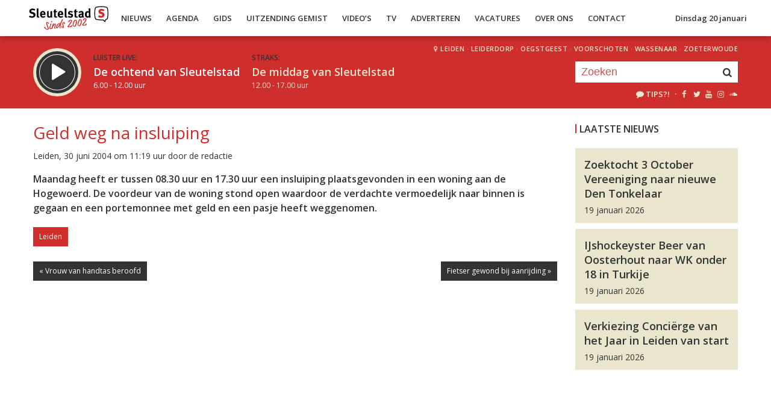

--- FILE ---
content_type: application/javascript; charset=UTF-8
request_url: https://sleutelstadmedia.disqus.com/count-data.js?2=https%3A%2F%2Fsleutelstad.nl%2F2026%2F01%2F19%2Fijshockeyster-beer-van-oosterhout-naar-wk-onder-18-in-turkije%2F&2=https%3A%2F%2Fsleutelstad.nl%2F2026%2F01%2F19%2Fnominaties-geopend-voor-concierge-van-het-jaar-in-leiden%2F&2=https%3A%2F%2Fsleutelstad.nl%2F2026%2F01%2F19%2Fsijthoff-leiden-zoekt-steun-voor-noodzakelijk-onderhoud-pand%2F&2=https%3A%2F%2Fsleutelstad.nl%2F2026%2F01%2F19%2Fzoektocht-3-october-vereeniging-naar-nieuwe-den-tonkelaar%2F
body_size: 677
content:
var DISQUSWIDGETS;

if (typeof DISQUSWIDGETS != 'undefined') {
    DISQUSWIDGETS.displayCount({"text":{"and":"en","comments":{"zero":"0","multiple":"{num}","one":"1"}},"counts":[{"id":"https:\/\/sleutelstad.nl\/2026\/01\/19\/nominaties-geopend-voor-concierge-van-het-jaar-in-leiden\/","comments":2},{"id":"https:\/\/sleutelstad.nl\/2026\/01\/19\/ijshockeyster-beer-van-oosterhout-naar-wk-onder-18-in-turkije\/","comments":0},{"id":"https:\/\/sleutelstad.nl\/2026\/01\/19\/sijthoff-leiden-zoekt-steun-voor-noodzakelijk-onderhoud-pand\/","comments":0},{"id":"https:\/\/sleutelstad.nl\/2026\/01\/19\/zoektocht-3-october-vereeniging-naar-nieuwe-den-tonkelaar\/","comments":0}]});
}